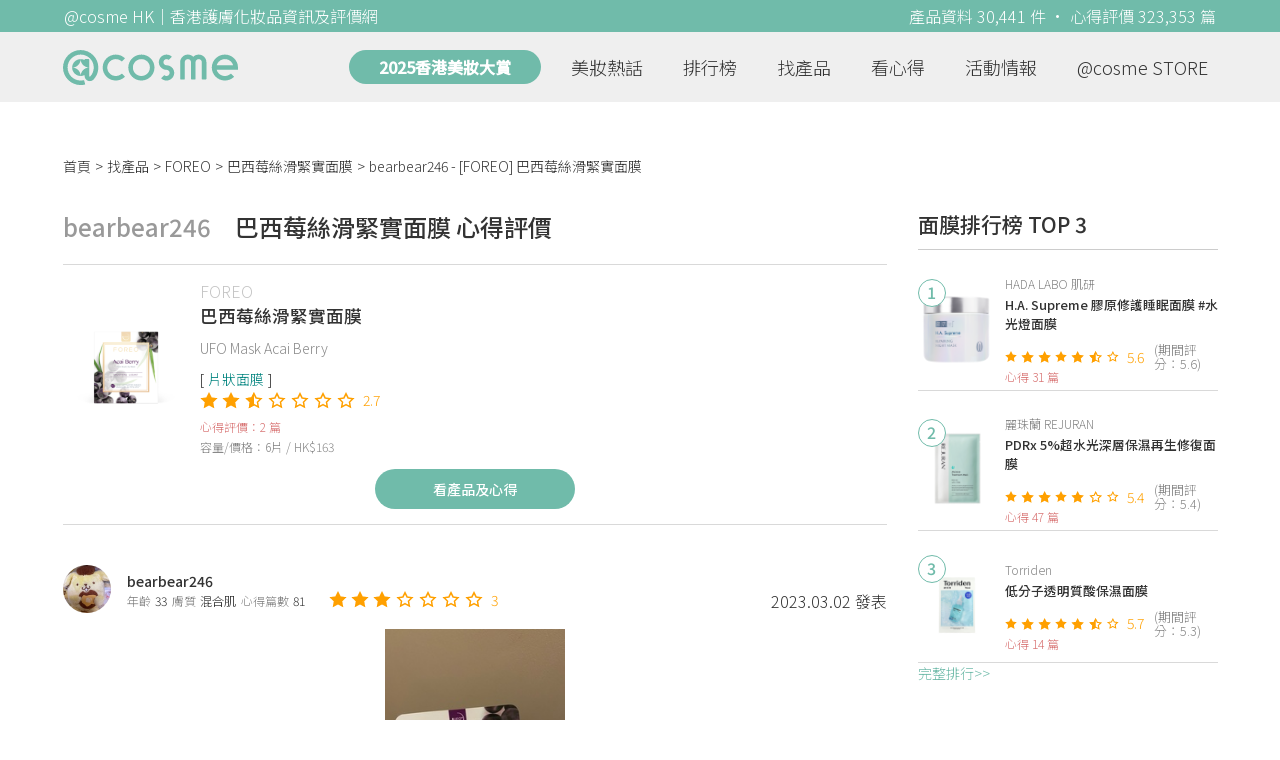

--- FILE ---
content_type: text/html; charset=utf-8
request_url: https://hk.cosme.net/products/122211/reviews/1354828
body_size: 8419
content:
<!DOCTYPE html><html><head><title>bearbear246心得評價 - FOREO巴西莓絲滑緊實面膜 | @cosme HK</title>
<meta name="description" content="bearbear246的心得評價：面膜質地濃稠 覺得比較適合秋冬天氣使用 香味自然 精華足夠 敷完有滋潤效果￼">
<meta name="keywords" content="foreo,巴西莓絲滑緊實面膜,推薦,心得,評價">
<link rel="canonical" href="https://hk.cosme.net/products/122211/reviews/1354828">
<meta property="og:title" content="bearbear246心得評價 - FOREO巴西莓絲滑緊實面膜 | @cosme HK">
<meta property="og:description" content="bearbear246的心得評價：面膜質地濃稠 覺得比較適合秋冬天氣使用 香味自然 精華足夠 敷完有滋潤效果￼">
<meta property="og:url" content="https://hk.cosme.net/products/122211/reviews/1354828">
<meta property="og:type" content="website">
<meta name="viewport" content="width=device-width,initial-scale=1"><link href="https://hk-web-production.s3.ap-east-1.amazonaws.com/packs/media/images/favicon-42883971783943b903caea7ba13f1a00.ico" rel="icon" type="image/x-icon" /><meta name="csrf-param" content="authenticity_token" />
<meta name="csrf-token" content="D3SYTgLGf_W8JLh-uoMuHzvVA1d05CPkcoaLwI9yfQhaJ1GH1GokjC2MRsaWvPa9BoUNqqWWT7LcEqOkEBOPDw" /><script type="application/ld+json">
  {"@context":"https://schema.org","@type":"Review","itemReviewed":{"@type":"Product","name":"巴西莓絲滑緊實面膜","mpn":122211,"brand":{"@type":"Brand","name":"FOREO"},"aggregateRating":{"@type":"AggregateRating","ratingValue":2.7,"reviewCount":2,"bestRating":"7"}},"datePublished":"2023.03.02","reviewRating":{"@type":"Rating","ratingValue":3,"bestRating":"7","worstRating":"1"},"name":"bearbear246 - [FOREO] 巴西莓絲滑緊實面膜 使用心得","author":{"@type":"Person","name":"bearbear246"},"reviewBody":"面膜質地濃稠 覺得比較適合秋冬天氣使用 香味自然 精華足夠 敷完有滋潤效果￼","publisher":{"@type":"Organization","name":"@cosme"},"image":"https://cosme-global-production.s3.amazonaws.com/uploads/product_sku_image/122211/152621/162810/medium_152621_202109110923.png"}
</script><link rel="stylesheet" media="all" href="https://hk-web-production.s3.ap-east-1.amazonaws.com/assets/application-04024382391bb910584145d8113cf35ef376b55d125bb4516cebeb14ce788597.css" /><link rel="stylesheet" media="screen" href="https://hk-web-production.s3.ap-east-1.amazonaws.com/packs/css/application-153f8065.css" /><!--Global site tag (gtag.js) - Google Analytics--><script async="" src="https://www.googletagmanager.com/gtag/js?id=G-4DRLM5CJ00"></script><script>window.dataLayer = window.dataLayer || [];
function gtag(){dataLayer.push(arguments);}
gtag('js', new Date());
gtag('config', 'G-4DRLM5CJ00');</script><script>!function(f,b,e,v,n,t,s){if(f.fbq)return;n=f.fbq=function(){n.callMethod?
n.callMethod.apply(n,arguments):n.queue.push(arguments)};
if(!f._fbq)f._fbq=n;n.push=n;n.loaded=!0;n.version='2.0';
n.queue=[];t=b.createElement(e);t.async=!0;
t.src=v;s=b.getElementsByTagName(e)[0];
s.parentNode.insertBefore(t,s)}(window, document,'script',
'https://connect.facebook.net/en_US/fbevents.js');
fbq('init', '505889786483780');
fbq('track', 'PageView');</script><noscript><img height="1" style="display:none" width="1"><src>https://www.facebook.com/tr?id=505889786483780&amp;ev=PageView&amp;noscript=1</src></img></noscript><script>var clicky_site_ids = clicky_site_ids || []; clicky_site_ids.push(101309902);</script><script async="" src="//static.getclicky.com/js"></script><script src="https://securepubads.g.doubleclick.net/tag/js/gpt.js"></script><script src="https://cdn.jsdelivr.net/npm/sweetalert2@10/dist/sweetalert2.all.min.js"></script><script src="https://ajax.googleapis.com/ajax/libs/jquery/3.6.0/jquery.min.js"></script><script src="https://cdnjs.cloudflare.com/ajax/libs/jqueryui/1.12.1/jquery-ui.min.js"></script><script src="https://hk-web-production.s3.ap-east-1.amazonaws.com/packs/js/application-98d06c38c30da68478cb.js"></script><div data-tags="19.HK Brands^19_3517,20.HK Product^20_122211,21.HK Product Type^21_223^21_223_236^21_223_236_262,22.HK Effect^22_737^22_737_738^22_737_738_588,22.HK Effect^22_720^22_720_721^22_720_721_592,22.HK Effect^22_737^22_737_738^22_737_738_593,22.HK Effect^22_737^22_737_738^22_737_738_598,22.HK Effect^22_778^22_778_667,22.HK Effect^22_737^22_737_738^22_737_738_788" id="urdmp-root" style="display:none;"></div><script>(function(i,s,o,g,r,a,m){i['urDmpObject']=r;i[r]=i[r]||function(){
(i[r].q=i[r].q||[]).push(arguments)},i[r].l=1*new Date();a=s.createElement(o),
m=s.getElementsByTagName(o)[0];a.async=1;a.src=g;m.parentNode.insertBefore(a,m);
})(window,document,'script','https://hk-web-production.s3.ap-east-1.amazonaws.com/urdmp/universal_hk.js','urdmp');

var uid = '';
urdmp('create','hk8c9240324ef613b1c838803c0519f2e',uid);
urdmp('send','pageview');</script></head><body><input class="d-none" id="download-tip" type="checkbox" /><header class="mobile-header fixed-top d-md-none"><input class="d-none" id="menu-open" type="checkbox" /><nav class="navbar flex-wrap no-gutters p-0 top-bg-color top-color"><div class="navbar-brand d-flex justify-content-center m-0 col text-center"><a class="d-inline-block" href="/"><img class="logo no-image" src="https://hk-web-production.s3.ap-east-1.amazonaws.com/packs/media/images/logo-4040fc7adb3a1fd3899ffa844137c00c.svg" /></a></div><label class="navbar-toggler position-absolute mb-0 p-0 d-md-none" for="menu-open"><span class="navbar-toggler-icon menu-btn"></span></label><div class="col-12 collapse"><ul class="list-group text-center"><li class="list-group-item"><a href="/">首頁</a></li><li class="annual-header-m"><a href="/best-cosme-awards/2025">2025香港美妝大賞</a></li><li class="list-group-item"><a href="/hotnews">美妝熱話</a></li><li class="list-group-item"><a href="/ranking">排行榜</a></li><li class="list-group-item"><div class="list-main-mobile-items"><span class="list-main-btn">找產品</span><span class="menu-arrow"></span><ul class="list-items"><li class="list-item"><a href="/brands">找品牌</a></li><li class="list-item"><a href="/products">找產品</a></li><li class="list-item"><a href="/effects">找效果</a></li><li class="list-item"><a href="/new-products">美妝新品</a></li></ul></div></li><li class="list-group-item"><div class="list-main-mobile-items"><span class="list-main-btn">看心得</span><span class="menu-arrow"></span><ul class="list-items"><li class="list-item"><a href="/new-reviews">最新心得</a></li><li class="list-item"><a href="/user-rankings">榮譽榜</a></li></ul></div></li><li class="list-group-item"><div class="list-main-mobile-items"><span class="list-main-btn">活動情報</span><ul class="list-items"><li class="list-item"><a href="/activities">品牌活動</a></li><li class="list-item"><a href="/activities/editor">編輯企劃</a></li></ul></div></li><li class="list-group-item"><a target="_blank" href="https://www.cosmestore.hk/">網上商店</a></li><hr class="hr" /><li class="list-group-item"><a target="_blank" href="https://hk.cosme.net/aboutus/">關於 @cosme HongKong</a></li><li class="list-group-item"><a target="_blank" href="https://hk.cosme.net/contact-us/">聯絡我們</a></li><li class="list-group-item" style="color: #333; background-color: #FBBC04;"><a data-turbolinks="false" data-download-app="" data-google-play-url="https://play.google.com/store/apps/details?id=jp.co.istyle.atcosme.goa&amp;referrer=utm_source%3DHK-homepage%26utm_medium%3DWeblog%26utm_campaign%3DHK-homepage" data-apple-url="https://apps.apple.com/app/apple-store/id1468439350?pt=833223&amp;ct=MMenu-DL&amp;mt=8" href="">用APP儲積分 即當現金使 >></a></li></ul></div><div class="backdrop"></div></nav></header><header class="d-none d-md-block"><nav class="navbar flex-wrap no-gutters p-0 top-bg-color top-color"><div class="header-title-layout"><div class="py-1 font-weight-light text-center">@cosme HK｜香港護膚化妝品資訊及評價網</div><div class="right-title">產品資料 30,441 件 · 心得評價 323,353 篇</div></div><div class="navbar-container col-12 nav-pc-bg-color nav-pc-color"><div class="container-md"><a href="/"><img class="logo-green no-image" src="https://hk-web-production.s3.ap-east-1.amazonaws.com/packs/media/images/logo-green-954fa4209d3d3d0336fc72f9f301e0fa.svg" /></a><ul class="list-group"><li class="annual-header"><a href="/best-cosme-awards/2025">2025香港美妝大賞</a></li><li class="list-group-item"><a class="item-menu" href="/hotnews">美妝熱話</a></li><li class="list-group-item"><a class="item-menu" href="/ranking">排行榜</a></li><li class="list-group-item"><div class="list-main-items">找產品<ul class="list-items"><li class="list-item"><a href="/brands">找品牌</a></li><li class="list-item"><a href="/products">找產品</a></li><li class="list-item"><a href="/effects">找效果</a></li><li class="list-item"><a href="/new-products">美妝新品</a></li></ul></div></li><li class="list-group-item"><div class="list-main-items">看心得<ul class="list-items"><li class="list-item"><a href="/new-reviews">最新心得</a></li><li class="list-item"><a href="/user-rankings">榮譽榜</a></li></ul></div></li><li class="list-group-item"><div class="list-main-items">活動情報<ul class="list-items"><li class="list-item"><a href="/activities">品牌活動</a></li><li class="list-item"><a href="/activities/editor">編輯企劃</a></li></ul></div></li><li class="list-group-item"><div class="list-main-items">@cosme STORE<ul class="list-items"><li class="list-item"><a href="/cosmestore">STORE 產品</a></li><li class="list-item"><a href="https://www.cosmestore.hk/">網上商店</a></li></ul></div></li></ul></div></div></nav></header><section class="ad-block section d-md-none d-md-none"><div class="gpt-ad iframe-rwd dfpCloseBtn topHeader ad650x150" data-gpt-dimensions="[[650, 100], [650, 150]]" data-gpt-div-id="div-gpt-ad-1629862047742-0" data-gpt-path="/7981851/hk-m-web-top_below_cosme" id="div-gpt-ad-1629862047742-0" style="max-width: 100%; width: 650px; min-height: 100px"></div></section><main class="main container-md"><nav aria-label="breadcrumb"><ol class="breadcrumb"><li class="breadcrumb-item"><a href="/">首頁</a></li><li class="breadcrumb-item"><a href="/products">找產品</a></li><li class="breadcrumb-item"><a href="/products?brand=3517">FOREO</a></li><li class="breadcrumb-item"><a href="/products/122211">巴西莓絲滑緊實面膜</a></li><li class="breadcrumb-item active"><span class="name line-clamp-1"><h1>bearbear246 - [FOREO] 巴西莓絲滑緊實面膜</h1></span></li></ol></nav><div class="row no-gutters justify-content-between"><article class="col-left"><div id="auto_pagerize_block"><div class="review-content-block content_block" data-url="/products/122211/reviews/1354828"><article class="product-review-main-block"><div class="product-review-head"><span class="name">bearbear246</span><span class="title">巴西莓絲滑緊實面膜 心得評價</span></div><div class="product-main-block"><div class="product"><div class="img-block product-show-img-block pc"><img class="cover" alt="FOREO巴西莓絲滑緊實面膜" src="https://cosme-global-production.s3.amazonaws.com/uploads/product_sku_image/122211/152621/162810/medium_152621_202109110923.png" /></div><div class="details"><h1><a class="brand" href="/brands/3517">FOREO</a><div class="title">巴西莓絲滑緊實面膜</div></h1><span class="subtitle">UFO Mask Acai Berry</span><div class="mobile-img-block"><div class="img-block product-show-img-block mobile"><img class="cover" alt="FOREO巴西莓絲滑緊實面膜" src="https://cosme-global-production.s3.amazonaws.com/uploads/product_sku_image/122211/152621/162810/medium_152621_202109110923.png" /></div></div><div class="tags"><div class="tag"><a class="" href="/products?attribute=262">片狀面膜</a></div></div><div class="indexes"><i class="index star-full"></i><i class="index star-full"></i><i class="index star-half"></i><i class="index star-no"></i><i class="index star-no"></i><i class="index star-no"></i><i class="index star-no"></i><span class="value">2.7</span></div><div class="ranking-info-block"></div><div class="reviews">心得評價：2 篇</div><div class="description">容量/價格：6片 / HK$163</div></div></div><a class="review-back-to-product-link" href="/products/122211">看產品及心得</a></div><div class="product-review-block"><a target="_blank" class="name" href="https://hk.cosme.net/at-cosme-hk-mobile-app/"><img class="avatar" src="https://cosme-global-production.s3-ap-southeast-1.amazonaws.com/uploads/cosme_global/user_image/623141/1/_150x150_623141_7682a157627e2ad5.jpeg" /></a><div class="details"><a target="_blank" class="name" href="https://hk.cosme.net/at-cosme-hk-mobile-app/">bearbear246</a><div class="info"><span class="label">年齡</span><span class="value">33</span><span class="label">膚質</span><span class="value">混合肌</span><span class="label">心得篇數</span><span class="value">81</span></div></div><div class="indexes"><i class="star-full index"></i><i class="star-full index"></i><i class="star-full index"></i><i class="star-no index"></i><i class="star-no index"></i><i class="star-no index"></i><i class="star-no index"></i><span class="value">3</span></div><div class="time-info"><span class="time">2023.03.02 發表</span></div></div><div class="product-review-images desktop-w-320 mt-3 mx-auto"><div class="carousel slide" data-interval="10000" data-ride="carousel" id="product-review-images-slide1354828"><div class="carousel-inner"><div class="carousel-item active"><div class="product-review-image-block"><img alt="bearbear246-FOREO巴西莓絲滑緊實面膜_1" src="https://cosme-global-production.s3-ap-southeast-1.amazonaws.com/uploads/cosme_global/review_image/1614205/_775x280_20221221134330.jpeg" /></div></div></div><a class="carousel-control-prev" data-slide="prev" href="#product-review-images-slide1354828" role="button"><span aria-hidden="true" class="arrow-left-white"></span><span class="sr-only">Previous</span></a><a class="carousel-control-next" data-slide="next" href="#product-review-images-slide1354828" role="button"><span aria-hidden="true" class="arrow-right-white"></span><span class="sr-only">Next</span></a><ol class="carousel-indicators mt-3"><li class="indicator active" data-slide-to="0" data-target="#product-review-images-slide1354828"></li></ol></div></div><div class="product-review-tags"><span class="title">標籤</span><a class="tag" href="/products?effect=588">滋潤</a>、<span class="tag">低刺激・敏感肌</span>、<span class="tag">天然・有機</span></div><div class="product-review-body"><style type="text/css">img {display: block;}</style>面膜質地濃稠<br>覺得比較適合秋冬天氣使用<br>香味自然 精華足夠 敷完有滋潤效果 </div></article><section class="section"><div class="share-btns-block"><span class="tip"> 欲看更多心得請下載@cosme App，<br /> 關注品牌，可即時收到品牌最新報導和豐富的好康活動通知喔～</span><a class="btn apple" href="https://apps.apple.com/app/apple-store/id1468439350?pt=833223&amp;ct=HK-homepage&amp;mt=8"><span><svg aria-hidden="true" data-icon="apple" data-prefix="fab" focusable="false" role="img" viewbox="0 0 384 512" xmlns="http://www.w3.org/2000/svg"><path d="M318.7 268.7c-.2-36.7 16.4-64.4 50-84.8-18.8-26.9-47.2-41.7-84.7-44.6-35.5-2.8-74.3 20.7-88.5 20.7-15 0-49.4-19.7-76.4-19.7C63.3 141.2 4 184.8 4 273.5q0 39.3 14.4 81.2c12.8 36.7 59 126.7 107.2 125.2 25.2-.6 43-17.9 75.8-17.9 31.8 0 48.3 17.9 76.4 17.9 48.6-.7 90.4-82.5 102.6-119.3-65.2-30.7-61.7-90-61.7-91.9zm-56.6-164.2c27.3-32.4 24.8-61.9 24-72.5-24.1 1.4-52 16.4-67.9 34.9-17.5 19.8-27.8 44.3-25.6 71.9 26.1 2 49.9-11.4 69.5-34.3z" fill="currentColor"></path></svg>Apple Store</span></a><a class="btn google-play" href="https://play.google.com/store/apps/details?id=jp.co.istyle.atcosme.goa&amp;referrer=utm_source%3DHK-homepage%26utm_medium%3DWeblog%26utm_campaign%3DHK-homepage"><span><svg aria-hidden="true" data-icon="google-play" data-prefix="fab" focusable="false" role="img" viewbox="0 0 512 512" xmlns="http://www.w3.org/2000/svg"><path d="M325.3 234.3L104.6 13l280.8 161.2-60.1 60.1zM47 0C34 6.8 25.3 19.2 25.3 35.3v441.3c0 16.1 8.7 28.5 21.7 35.3l256.6-256L47 0zm425.2 225.6l-58.9-34.1-65.7 64.5 65.7 64.5 60.1-34.1c18-14.3 18-46.5-1.2-60.8zM104.6 499l280.8-161.2-60.1-60.1L104.6 499z" fill="currentColor"></path></svg>Google Play</span></a></div></section><section class="ad-block section d-md-none" style=""><div class="gpt-ad ad320x100" data-gpt-dimensions="[320, 100]" data-gpt-div-id="div-gpt-ad-1617021471340-0" data-gpt-path="/7981851/HK_Web_Banner_Mobile_Horizontal" id="div-gpt-ad-1617021471340-0" style="width: 320px;height: 100px"></div></section><section class="section"><div class="user-reviews"><div class="user-reviews-title"><a target="_blank" class="name" href="https://hk.cosme.net/at-cosme-hk-mobile-app/"><img class="avatar" src="https://cosme-global-production.s3-ap-southeast-1.amazonaws.com/uploads/cosme_global/user_image/623141/1/_150x150_623141_7682a157627e2ad5.jpeg" /></a>bearbear246其他心得<span class="small"><a target="_blank" class="name" href="https://hk.cosme.net/at-cosme-hk-mobile-app/">81篇</a></span></div><div class="user-reviews-list-m d-md-none"><div class="last-review-block"><div class="last-review-author"><img class="avatar" src="https://cosme-global-production.s3-ap-southeast-1.amazonaws.com/uploads/cosme_global/user_image/623141/1/_150x150_623141_7682a157627e2ad5.jpeg" /><div class="info"><div class="name">bearbear246</div><div class="last-review-info"><div class="info"><span class="label">年齡</span><span class="value">33</span></div><div class="info"><span class="label">膚質</span><span class="value">混合肌</span></div><div class="info"><span class="label">心得篇數</span><span class="value">81</span></div></div></div></div><div class="last-review-index"><i class="star-full index"></i><i class="star-full index"></i><i class="star-full index"></i><i class="star-full index"></i><i class="star-full index"></i><i class="star-no index"></i><i class="star-no index"></i><span class="value">5</span></div><a class="last-review-content line-clamp-4" href="/products/152916/reviews/1555201">首先多謝@cosme 邀請我使用呢個牌子既嘅洗頭。本身我係細軟頭頂比較容易扁塔￼而且多次染髮，都屬於受損髮質。平時自己一路有用開/回購...</a><div class="last-review-product"><a class="last-review-img-link" href="/products/152916"><img class="cover" src="https://cosme-global-production.s3.amazonaws.com/uploads/product_sku_image/152916/218142/221556/medium_218142_202511070848.png" /></a><div class="info"><a class="name" href="/products/152916"> 防脫黑米瓶洗髮露</a><span class="description">Hair Recipe</span><span class="description mb-0"></span></div></div><div class="last-review-time"><span class="time">2025.11.23 發表</span><span class="like"><i class="heart"></i>0</span></div></div><div class="last-review-block"><div class="last-review-author"><img class="avatar" src="https://cosme-global-production.s3-ap-southeast-1.amazonaws.com/uploads/cosme_global/user_image/623141/1/_150x150_623141_7682a157627e2ad5.jpeg" /><div class="info"><div class="name">bearbear246</div><div class="last-review-info"><div class="info"><span class="label">年齡</span><span class="value">33</span></div><div class="info"><span class="label">膚質</span><span class="value">混合肌</span></div><div class="info"><span class="label">心得篇數</span><span class="value">81</span></div></div></div></div><div class="last-review-index"><i class="star-full index"></i><i class="star-full index"></i><i class="star-full index"></i><i class="star-full index"></i><i class="star-full index"></i><i class="star-full index"></i><i class="star-no index"></i><span class="value">6</span></div><a class="last-review-content line-clamp-4" href="/products/145303/reviews/1516652">之前打算搵一支多功能精華，所以係日本旅行時襯日圓平時入手左。呢支主打可以收細毛孔，淡紋，保濕，緊緻同淡斑功能既精華，質地係透明狀，而且...</a><div class="last-review-product"><a class="last-review-img-link" href="/products/145303"><img class="cover" src="https://cosme-global-production.s3.amazonaws.com/uploads/product_sku_image/145303/204660/208319/medium_204660_202410150318.JPG" /></a><div class="info"><a class="name" href="/products/145303">幹細胞膠原年輕緊緻精華</a><span class="description">ELIXIR</span><span class="description mb-0">615</span></div></div><div class="last-review-time"><span class="time">2025.07.02 發表</span><span class="like"><i class="heart"></i>0</span></div></div><div class="last-review-block"><div class="last-review-author"><img class="avatar" src="https://cosme-global-production.s3-ap-southeast-1.amazonaws.com/uploads/cosme_global/user_image/623141/1/_150x150_623141_7682a157627e2ad5.jpeg" /><div class="info"><div class="name">bearbear246</div><div class="last-review-info"><div class="info"><span class="label">年齡</span><span class="value">33</span></div><div class="info"><span class="label">膚質</span><span class="value">混合肌</span></div><div class="info"><span class="label">心得篇數</span><span class="value">81</span></div></div></div></div><div class="last-review-index"><i class="star-full index"></i><i class="star-full index"></i><i class="star-full index"></i><i class="star-no index"></i><i class="star-no index"></i><i class="star-no index"></i><i class="star-no index"></i><span class="value">3</span></div><a class="last-review-content line-clamp-4" href="/products/147732/reviews/1504701">首先多謝@cosme 的邀請試用，亦好榮幸試呢一款生薑清茶洗髮露。   先講洗髮露既氣味係好重既薑味同草本味道，第一次用覺得味道唔太岩...</a><div class="last-review-product"><a class="last-review-img-link" href="/products/147732"><img class="cover" src="https://cosme-global-production.s3.amazonaws.com/uploads/product_sku_image/147732/208562/212218/medium_208562_202502180335.jpeg" /></a><div class="info"><a class="name" href="/products/147732">生薑清茶洗髮露</a><span class="description">Hair Recipe</span><span class="description mb-0">99</span></div></div><div class="last-review-time"><span class="time">2025.03.04 發表</span><span class="like"><i class="heart"></i>0</span></div></div><div class="last-review-block"><div class="last-review-author"><img class="avatar" src="https://cosme-global-production.s3-ap-southeast-1.amazonaws.com/uploads/cosme_global/user_image/623141/1/_150x150_623141_7682a157627e2ad5.jpeg" /><div class="info"><div class="name">bearbear246</div><div class="last-review-info"><div class="info"><span class="label">年齡</span><span class="value">33</span></div><div class="info"><span class="label">膚質</span><span class="value">混合肌</span></div><div class="info"><span class="label">心得篇數</span><span class="value">81</span></div></div></div></div><div class="last-review-index"><i class="star-full index"></i><i class="star-full index"></i><i class="star-full index"></i><i class="star-full index"></i><i class="star-full index"></i><i class="star-full index"></i><i class="star-no index"></i><span class="value">6</span></div><a class="last-review-content line-clamp-4" href="/products/141905/reviews/1471950">首先多謝@cosme 邀請我使用呢個牌子既嘅洗頭水同護髮素。本身我係細軟頭頂比較容易扁塔而且多次染髮，都屬於受損髮質。平時揀洗頭水同護...</a><div class="last-review-product"><a class="last-review-img-link" href="/products/141905"><img class="cover" src="https://cosme-global-production.s3.amazonaws.com/uploads/product_sku_image/141905/199071/202671/medium_199071_202404091041.jpg" /></a><div class="info"><a class="name" href="/products/141905">米糠溫養修護護髮素 (生薑檸檬香氣)</a><span class="description">Hair Recipe</span><span class="description mb-0">169</span></div></div><div class="last-review-time"><span class="time">2024.08.28 發表</span><span class="like"><i class="heart"></i>0</span></div></div></div><div class="user-reviews-list d-none d-md-flex"><a class="user-review-item" href="/products/152916/reviews/1555201"><div class="product-image"><img src="https://cosme-global-production.s3.amazonaws.com/uploads/product_sku_image/152916/218142/221556/medium_218142_202511070848.png" /></div><div class="product-name line-clamp-2">[Hair Recipe]  防脫黑米瓶洗髮露</div></a><a class="user-review-item" href="/products/145303/reviews/1516652"><div class="product-image"><img src="https://cosme-global-production.s3.amazonaws.com/uploads/product_sku_image/145303/204660/208319/medium_204660_202410150318.JPG" /></div><div class="product-name line-clamp-2">[ELIXIR] 幹細胞膠原年輕緊緻精華</div></a><a class="user-review-item" href="/products/147732/reviews/1504701"><div class="product-image"><img src="https://cosme-global-production.s3.amazonaws.com/uploads/product_sku_image/147732/208562/212218/medium_208562_202502180335.jpeg" /></div><div class="product-name line-clamp-2">[Hair Recipe] 生薑清茶洗髮露</div></a><a class="user-review-item" href="/products/141905/reviews/1471950"><div class="product-image"><img src="https://cosme-global-production.s3.amazonaws.com/uploads/product_sku_image/141905/199071/202671/medium_199071_202404091041.jpg" /></div><div class="product-name line-clamp-2">[Hair Recipe] 米糠溫養修護護髮素 (生薑檸檬香氣)</div></a></div></div></section></div></div></article><aside class="col-right"><div class="d-none d-md-block"><section class="section section-ranking section-side-ranking"><div class="section-title">面膜排行榜 TOP 3</div><div class="section-content"><div class="hotranking-main-list side-ranking"><div class="hotranking-main-block"><div class="img-block"><i class="number">1</i><a data-ga="true" data-location="sidebar-排行榜" data-product-id="152508" data-direct-to="產品-商品資訊" href="/products/152508"><img class="cover" alt="HADA LABO 肌研H.A. Supreme 膠原修護睡眠面膜 #水光燈面膜" src="https://cosme-global-production.s3.amazonaws.com/uploads/product_sku_image/152508/217406/220804/medium_217406_202510200821.png" /></a></div><div class="details"><a class="brand" data-ga="true" data-location="sidebar-排行榜" data-brand-id="3165" data-direct-to="品牌-品牌首頁" href="/brands/3165">HADA LABO 肌研</a><a class="title line-clamp-2" data-ga="true" data-location="sidebar-排行榜" data-product-id="152508" data-direct-to="產品-商品資訊" href="/products/152508">H.A. Supreme 膠原修護睡眠面膜 #水光燈面膜</a><div class="indexes"><i class="index star-full"></i><i class="index star-full"></i><i class="index star-full"></i><i class="index star-full"></i><i class="index star-full"></i><i class="index star-half"></i><i class="index star-no"></i><span class="value">5.6</span><span class="after">(期間評分：5.6)</span></div><div class="reviews">心得 31 篇</div></div></div><div class="hotranking-main-block"><div class="img-block"><i class="number">2</i><a data-ga="true" data-location="sidebar-排行榜" data-product-id="151235" data-direct-to="產品-商品資訊" href="/products/151235"><img class="cover" alt="麗珠蘭 REJURANPDRx 5%超水光深層保濕再生修復面膜" src="https://cosme-global-production.s3.amazonaws.com/uploads/product_sku_image/151235/214394/217879/medium_214394_202508050239.png" /></a></div><div class="details"><a class="brand" data-ga="true" data-location="sidebar-排行榜" data-brand-id="5150" data-direct-to="品牌-品牌首頁" href="/brands/5150">麗珠蘭 REJURAN</a><a class="title line-clamp-2" data-ga="true" data-location="sidebar-排行榜" data-product-id="151235" data-direct-to="產品-商品資訊" href="/products/151235">PDRx 5%超水光深層保濕再生修復面膜</a><div class="indexes"><i class="index star-full"></i><i class="index star-full"></i><i class="index star-full"></i><i class="index star-full"></i><i class="index star-full"></i><i class="index star-no"></i><i class="index star-no"></i><span class="value">5.4</span><span class="after">(期間評分：5.4)</span></div><div class="reviews">心得 47 篇</div></div></div><div class="hotranking-main-block"><div class="img-block"><i class="number">3</i><a data-ga="true" data-location="sidebar-排行榜" data-product-id="145160" data-direct-to="產品-商品資訊" href="/products/145160"><img class="cover" alt="Torriden低分子透明質酸保濕面膜" src="https://cosme-global-production.s3.amazonaws.com/uploads/product_sku_image/145160/204424/208110/medium_204424_202410030834.jpeg" /></a></div><div class="details"><a class="brand" data-ga="true" data-location="sidebar-排行榜" data-brand-id="4978" data-direct-to="品牌-品牌首頁" href="/brands/4978">Torriden</a><a class="title line-clamp-2" data-ga="true" data-location="sidebar-排行榜" data-product-id="145160" data-direct-to="產品-商品資訊" href="/products/145160">低分子透明質酸保濕面膜</a><div class="indexes"><i class="index star-full"></i><i class="index star-full"></i><i class="index star-full"></i><i class="index star-full"></i><i class="index star-full"></i><i class="index star-half"></i><i class="index star-no"></i><span class="value">5.7</span><span class="after">(期間評分：5.3)</span></div><div class="reviews">心得 14 篇</div></div></div></div></div><div class="section-more"><a href="/ranking/236">完整排行&gt;&gt;</a></div></section><div class="ad300x600 d-none d-md-block"><div class="gpt-ad" data-gpt-dimensions="[300, 600]" data-gpt-div-id="div-gpt-ad-1616999008937-0" data-gpt-path="/7981851/HK_Web_Mega_Banner_vertical" id="div-gpt-ad-1616999008937-0"></div></div></div><section class="section"><div class="section-title"> 活動情報<a class="section-more" href="/activities"> 看更多<div class="arrow-right"></div></a></div><div class="section-content"><div class="activity-aside-block"><div class="img-block"><a data-ga="true" data-location="sidebar-活動情報" data-activity-id="648" data-direct-to="品牌-特別企劃" href="/activities/648"><img class="cover" src="https://flipa-production.s3.amazonaws.com/uploads/activity_image/1625/500x350_2.jpg" /></a></div><div class="details"><a class="title" href="/activities/648">【限時體驗】 M·A·C Powder Kiss 唇膏POP UP，免費分析個人色彩，尋找你的命定唇色！</a></div></div><div class="activity-aside-block"><div class="img-block"><a data-ga="true" data-location="sidebar-活動情報" data-activity-id="646" data-direct-to="品牌-特別企劃" href="/activities/646"><img class="cover" src="https://flipa-production.s3.amazonaws.com/uploads/activity_image/1623/500x350.jpg" /></a></div><div class="details"><a class="title" href="/activities/646">【7折優惠】Yves Rocher 法國植萃科研，淨化及豐盈1+1，重塑法式蓬鬆感秀髮！</a><div class="info"></div></div></div><div class="activity-aside-block"><div class="img-block"><a data-ga="true" data-location="sidebar-活動情報" data-activity-id="647" data-direct-to="品牌-特別企劃" href="/activities/647"><img class="cover" src="https://flipa-production.s3.amazonaws.com/uploads/activity_image/1624/500x350.jpg" /></a></div><div class="details"><a class="title" href="/activities/647">【限時優惠】SOFINA iP 全效透潤調肌精華液，抗糖減黃、重塑水光透亮肌</a><div class="info"></div></div></div><div class="activity-aside-block"><div class="img-block"><a data-ga="true" data-location="sidebar-活動情報" data-activity-id="645" data-direct-to="品牌-特別企劃" href="/activities/645"><img class="cover" src="https://flipa-production.s3.amazonaws.com/uploads/activity_image/1622/500x350.jpg" /></a></div><div class="details"><a class="title" href="/activities/645">Biore 全港首創 瞬間極淨卸妝噴霧，省時方便，卸妝從此 Hands-Free!</a><div class="info"></div></div></div><div class="activity-aside-block"><div class="img-block"><a data-ga="true" data-location="sidebar-活動情報" data-activity-id="642" data-direct-to="品牌-特別企劃" href="/activities/642"><img class="cover" src="https://flipa-production.s3.amazonaws.com/uploads/activity_image/1619/500x350.jpg" /></a></div><div class="details"><a class="title" href="/activities/642">心動注意！韓國 NO.1 醫美品牌 medicube 夢幻聯乘 My Melody！張員瑛同款美容儀強勢登陸@cosme旗艦店！</a><div class="info"></div></div></div></div></section></aside></div></main><footer class="footer footer-bg-color footer-color"><div class="container-md"><div class="row no-gutters justify-content-between"><div class="col-left d-none d-md-flex"><div class="logo-green"></div><div class="categories-block col d-flex flex-column"><div class="category-block"><h6 class="category-name"><a href="/hotnews">美妝熱話</a></h6></div><div class="category-block"><h6 class="category-name"><a href="/ranking">排行榜</a></h6><ul class="category-list"><li class="category-list-item"><a href="/best-cosme-awards/archive">美妝大賞</a></li></ul></div><div class="category-block"><h6 class="category-name"><a href="/products">找產品</a></h6></div><div class="category-block"><h6 class="category-name">活動情報</h6><ul class="category-list"><li class="category-list-item"><a href="/activities">品牌活動</a></li><li class="category-list-item"><a href="/activities/editor">編輯企劃</a></li></ul></div></div><div class="categories-block col d-flex flex-column"><div class="category-block"><h6 class="category-name">聯絡我們</h6><ul class="category-list"><li class="category-list-item"><a target="_blank" href="https://hk.cosme.net/aboutus/">關於 @cosme HongKong</a></li><li class="category-list-item"><a target="_blank" href="https://hk.cosme.net/at-cosme-hk-mobile-app/">下載免費App</a></li><li class="category-list-item"><a target="_blank" href="https://hk.cosme.net/contact-us/">聯絡我們</a></li><li class="category-list-item"><a target="_blank" href="https://hk.cosme.net/regulations/privacy">隱私權聲明</a></li><li class="category-list-item"><a target="_blank" href="https://hk.cosme.net/operational_policy">營運方針</a></li><li class="category-list-item"><a target="_blank" href="https://hk.cosme.net/review_policy">心得資料庫營運方針</a></li><li class="category-list-item"><a target="_blank" href="https://hk.cosme.net/trial_recipe">試用資格攻略</a></li><li class="category-list-item"><a target="_blank" href="https://hk.cosme.net/score_instruction">@cosme指數說明                  </a></li></ul></div></div><div class="categories-block col d-flex flex-column"><div class="category-block"><h6 class="category-name">Follow Us</h6><ul class="category-list"><li class="category-list-item"><a target="_blank" href="https://www.facebook.com/atcosmeHK/">Facebook</a></li><li class="category-list-item"><a target="_blank" href="https://www.instagram.com/at_cosmehk/">Instagram</a></li></ul></div></div></div><div class="col-right col"><form action="/subscribe/register_email" accept-charset="UTF-8" method="post"><input type="hidden" name="authenticity_token" value="Tz0ZWIaY4YncHI1K9YMuqUJFbof2WcZ0DeejfOgqYW2fWXmFccPIbQZ2CuaU05Dg9uFm3entnt2lEmyk-cQAkA" /><div class="form-group"><label class="form-label form-label-color" for="email">緊貼最新消息</label><input class="form-control form-control-color" placeholder="輸入電子郵件" type="email" name="email" id="email" /></div><input type="submit" name="commit" value="SEND" class="btn send-mail-btn" data-disable-with="SEND" /></form></div></div></div><div class="share-btns d-md-none"><a target="_blank" class="facebook-btn" href="https://www.facebook.com/atcosmeHK/"></a><a target="_blank" class="instagram-btn" href="https://www.instagram.com/at_cosmehk/"></a></div><div class="down-block down-bg-color down-color">copyright©istyle,inc.</div></footer></body></html>

--- FILE ---
content_type: text/html; charset=utf-8
request_url: https://www.google.com/recaptcha/api2/aframe
body_size: 268
content:
<!DOCTYPE HTML><html><head><meta http-equiv="content-type" content="text/html; charset=UTF-8"></head><body><script nonce="eCYCpHsn26JZ29qgX75rGw">/** Anti-fraud and anti-abuse applications only. See google.com/recaptcha */ try{var clients={'sodar':'https://pagead2.googlesyndication.com/pagead/sodar?'};window.addEventListener("message",function(a){try{if(a.source===window.parent){var b=JSON.parse(a.data);var c=clients[b['id']];if(c){var d=document.createElement('img');d.src=c+b['params']+'&rc='+(localStorage.getItem("rc::a")?sessionStorage.getItem("rc::b"):"");window.document.body.appendChild(d);sessionStorage.setItem("rc::e",parseInt(sessionStorage.getItem("rc::e")||0)+1);localStorage.setItem("rc::h",'1768884540167');}}}catch(b){}});window.parent.postMessage("_grecaptcha_ready", "*");}catch(b){}</script></body></html>

--- FILE ---
content_type: application/javascript; charset=utf-8
request_url: https://fundingchoicesmessages.google.com/f/AGSKWxUstbU8ux4PT1ujKIl-lK4sulDilzKLbLmy-ATVz_TTrGNX-hqTD7DGiFv20C67iOLipNigGaPek52Em4XkGcEDT9ZFj37L90UkX64EluBbpy74iV6evUtcLpOgQQfu8hGIldAEHkTH78FAZvbmYXpUdgVYT-dhFB5wJ8FEdSx4E4aY6cJUnqGeTC4=/_/topperad./sidead1._160x290._ad01_/bg_ads_
body_size: -1295
content:
window['f1b2b781-d7e3-463b-a881-1e9c7fd7b2b2'] = true;